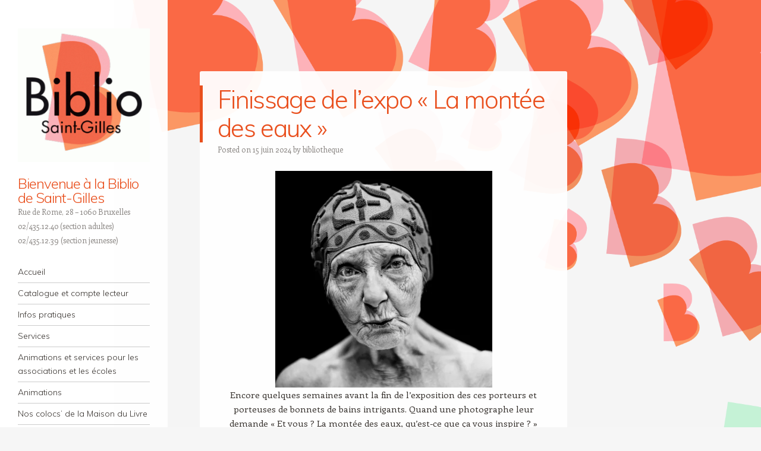

--- FILE ---
content_type: text/html; charset=UTF-8
request_url: https://www.bibliosaintgilles.be/2024/06/15/finissage-de-lexpo-la-montee-des-eaux/
body_size: 13238
content:
<!DOCTYPE html>
<html lang="fr-BE">
<head>
<meta charset="UTF-8" />
<meta name="viewport" content="width=device-width" />
<link rel="profile" href="http://gmpg.org/xfn/11" />
<link rel="pingback" href="https://www.bibliosaintgilles.be/xmlrpc.php" />
<!--[if lt IE 9]>
<script src="https://www.bibliosaintgilles.be/wp-content/themes/confit-wpcom/js/html5.js" type="text/javascript"></script>
<![endif]-->

<title>Finissage de l&rsquo;expo « La montée des eaux » &#8211; Bienvenue à la Biblio de Saint-Gilles</title>
<meta name='robots' content='max-image-preview:large' />
<link rel='dns-prefetch' href='//stats.wp.com' />
<link rel='dns-prefetch' href='//fonts.googleapis.com' />
<link rel='preconnect' href='//i0.wp.com' />
<link rel='preconnect' href='//c0.wp.com' />
<link rel="alternate" type="application/rss+xml" title="Bienvenue à la Biblio de Saint-Gilles &raquo; Flux" href="https://www.bibliosaintgilles.be/feed/" />
<link rel="alternate" type="application/rss+xml" title="Bienvenue à la Biblio de Saint-Gilles &raquo; Flux des commentaires" href="https://www.bibliosaintgilles.be/comments/feed/" />
<link rel="alternate" type="application/rss+xml" title="Bienvenue à la Biblio de Saint-Gilles &raquo; Finissage de l&rsquo;expo « La montée des eaux » Flux des commentaires" href="https://www.bibliosaintgilles.be/2024/06/15/finissage-de-lexpo-la-montee-des-eaux/feed/" />
<link rel="alternate" title="oEmbed (JSON)" type="application/json+oembed" href="https://www.bibliosaintgilles.be/wp-json/oembed/1.0/embed?url=https%3A%2F%2Fwww.bibliosaintgilles.be%2F2024%2F06%2F15%2Ffinissage-de-lexpo-la-montee-des-eaux%2F" />
<link rel="alternate" title="oEmbed (XML)" type="text/xml+oembed" href="https://www.bibliosaintgilles.be/wp-json/oembed/1.0/embed?url=https%3A%2F%2Fwww.bibliosaintgilles.be%2F2024%2F06%2F15%2Ffinissage-de-lexpo-la-montee-des-eaux%2F&#038;format=xml" />
<style id='wp-img-auto-sizes-contain-inline-css' type='text/css'>
img:is([sizes=auto i],[sizes^="auto," i]){contain-intrinsic-size:3000px 1500px}
/*# sourceURL=wp-img-auto-sizes-contain-inline-css */
</style>
<link rel='stylesheet' id='fullcalendar-css' href='https://www.bibliosaintgilles.be/wp-content/plugins/wp-calendar/css/fullcalendar.css?ver=6.9' type='text/css' media='all' />
<style id='wp-emoji-styles-inline-css' type='text/css'>

	img.wp-smiley, img.emoji {
		display: inline !important;
		border: none !important;
		box-shadow: none !important;
		height: 1em !important;
		width: 1em !important;
		margin: 0 0.07em !important;
		vertical-align: -0.1em !important;
		background: none !important;
		padding: 0 !important;
	}
/*# sourceURL=wp-emoji-styles-inline-css */
</style>
<style id='wp-block-library-inline-css' type='text/css'>
:root{--wp-block-synced-color:#7a00df;--wp-block-synced-color--rgb:122,0,223;--wp-bound-block-color:var(--wp-block-synced-color);--wp-editor-canvas-background:#ddd;--wp-admin-theme-color:#007cba;--wp-admin-theme-color--rgb:0,124,186;--wp-admin-theme-color-darker-10:#006ba1;--wp-admin-theme-color-darker-10--rgb:0,107,160.5;--wp-admin-theme-color-darker-20:#005a87;--wp-admin-theme-color-darker-20--rgb:0,90,135;--wp-admin-border-width-focus:2px}@media (min-resolution:192dpi){:root{--wp-admin-border-width-focus:1.5px}}.wp-element-button{cursor:pointer}:root .has-very-light-gray-background-color{background-color:#eee}:root .has-very-dark-gray-background-color{background-color:#313131}:root .has-very-light-gray-color{color:#eee}:root .has-very-dark-gray-color{color:#313131}:root .has-vivid-green-cyan-to-vivid-cyan-blue-gradient-background{background:linear-gradient(135deg,#00d084,#0693e3)}:root .has-purple-crush-gradient-background{background:linear-gradient(135deg,#34e2e4,#4721fb 50%,#ab1dfe)}:root .has-hazy-dawn-gradient-background{background:linear-gradient(135deg,#faaca8,#dad0ec)}:root .has-subdued-olive-gradient-background{background:linear-gradient(135deg,#fafae1,#67a671)}:root .has-atomic-cream-gradient-background{background:linear-gradient(135deg,#fdd79a,#004a59)}:root .has-nightshade-gradient-background{background:linear-gradient(135deg,#330968,#31cdcf)}:root .has-midnight-gradient-background{background:linear-gradient(135deg,#020381,#2874fc)}:root{--wp--preset--font-size--normal:16px;--wp--preset--font-size--huge:42px}.has-regular-font-size{font-size:1em}.has-larger-font-size{font-size:2.625em}.has-normal-font-size{font-size:var(--wp--preset--font-size--normal)}.has-huge-font-size{font-size:var(--wp--preset--font-size--huge)}.has-text-align-center{text-align:center}.has-text-align-left{text-align:left}.has-text-align-right{text-align:right}.has-fit-text{white-space:nowrap!important}#end-resizable-editor-section{display:none}.aligncenter{clear:both}.items-justified-left{justify-content:flex-start}.items-justified-center{justify-content:center}.items-justified-right{justify-content:flex-end}.items-justified-space-between{justify-content:space-between}.screen-reader-text{border:0;clip-path:inset(50%);height:1px;margin:-1px;overflow:hidden;padding:0;position:absolute;width:1px;word-wrap:normal!important}.screen-reader-text:focus{background-color:#ddd;clip-path:none;color:#444;display:block;font-size:1em;height:auto;left:5px;line-height:normal;padding:15px 23px 14px;text-decoration:none;top:5px;width:auto;z-index:100000}html :where(.has-border-color){border-style:solid}html :where([style*=border-top-color]){border-top-style:solid}html :where([style*=border-right-color]){border-right-style:solid}html :where([style*=border-bottom-color]){border-bottom-style:solid}html :where([style*=border-left-color]){border-left-style:solid}html :where([style*=border-width]){border-style:solid}html :where([style*=border-top-width]){border-top-style:solid}html :where([style*=border-right-width]){border-right-style:solid}html :where([style*=border-bottom-width]){border-bottom-style:solid}html :where([style*=border-left-width]){border-left-style:solid}html :where(img[class*=wp-image-]){height:auto;max-width:100%}:where(figure){margin:0 0 1em}html :where(.is-position-sticky){--wp-admin--admin-bar--position-offset:var(--wp-admin--admin-bar--height,0px)}@media screen and (max-width:600px){html :where(.is-position-sticky){--wp-admin--admin-bar--position-offset:0px}}

/*# sourceURL=wp-block-library-inline-css */
</style><style id='wp-block-image-inline-css' type='text/css'>
.wp-block-image>a,.wp-block-image>figure>a{display:inline-block}.wp-block-image img{box-sizing:border-box;height:auto;max-width:100%;vertical-align:bottom}@media not (prefers-reduced-motion){.wp-block-image img.hide{visibility:hidden}.wp-block-image img.show{animation:show-content-image .4s}}.wp-block-image[style*=border-radius] img,.wp-block-image[style*=border-radius]>a{border-radius:inherit}.wp-block-image.has-custom-border img{box-sizing:border-box}.wp-block-image.aligncenter{text-align:center}.wp-block-image.alignfull>a,.wp-block-image.alignwide>a{width:100%}.wp-block-image.alignfull img,.wp-block-image.alignwide img{height:auto;width:100%}.wp-block-image .aligncenter,.wp-block-image .alignleft,.wp-block-image .alignright,.wp-block-image.aligncenter,.wp-block-image.alignleft,.wp-block-image.alignright{display:table}.wp-block-image .aligncenter>figcaption,.wp-block-image .alignleft>figcaption,.wp-block-image .alignright>figcaption,.wp-block-image.aligncenter>figcaption,.wp-block-image.alignleft>figcaption,.wp-block-image.alignright>figcaption{caption-side:bottom;display:table-caption}.wp-block-image .alignleft{float:left;margin:.5em 1em .5em 0}.wp-block-image .alignright{float:right;margin:.5em 0 .5em 1em}.wp-block-image .aligncenter{margin-left:auto;margin-right:auto}.wp-block-image :where(figcaption){margin-bottom:1em;margin-top:.5em}.wp-block-image.is-style-circle-mask img{border-radius:9999px}@supports ((-webkit-mask-image:none) or (mask-image:none)) or (-webkit-mask-image:none){.wp-block-image.is-style-circle-mask img{border-radius:0;-webkit-mask-image:url('data:image/svg+xml;utf8,<svg viewBox="0 0 100 100" xmlns="http://www.w3.org/2000/svg"><circle cx="50" cy="50" r="50"/></svg>');mask-image:url('data:image/svg+xml;utf8,<svg viewBox="0 0 100 100" xmlns="http://www.w3.org/2000/svg"><circle cx="50" cy="50" r="50"/></svg>');mask-mode:alpha;-webkit-mask-position:center;mask-position:center;-webkit-mask-repeat:no-repeat;mask-repeat:no-repeat;-webkit-mask-size:contain;mask-size:contain}}:root :where(.wp-block-image.is-style-rounded img,.wp-block-image .is-style-rounded img){border-radius:9999px}.wp-block-image figure{margin:0}.wp-lightbox-container{display:flex;flex-direction:column;position:relative}.wp-lightbox-container img{cursor:zoom-in}.wp-lightbox-container img:hover+button{opacity:1}.wp-lightbox-container button{align-items:center;backdrop-filter:blur(16px) saturate(180%);background-color:#5a5a5a40;border:none;border-radius:4px;cursor:zoom-in;display:flex;height:20px;justify-content:center;opacity:0;padding:0;position:absolute;right:16px;text-align:center;top:16px;width:20px;z-index:100}@media not (prefers-reduced-motion){.wp-lightbox-container button{transition:opacity .2s ease}}.wp-lightbox-container button:focus-visible{outline:3px auto #5a5a5a40;outline:3px auto -webkit-focus-ring-color;outline-offset:3px}.wp-lightbox-container button:hover{cursor:pointer;opacity:1}.wp-lightbox-container button:focus{opacity:1}.wp-lightbox-container button:focus,.wp-lightbox-container button:hover,.wp-lightbox-container button:not(:hover):not(:active):not(.has-background){background-color:#5a5a5a40;border:none}.wp-lightbox-overlay{box-sizing:border-box;cursor:zoom-out;height:100vh;left:0;overflow:hidden;position:fixed;top:0;visibility:hidden;width:100%;z-index:100000}.wp-lightbox-overlay .close-button{align-items:center;cursor:pointer;display:flex;justify-content:center;min-height:40px;min-width:40px;padding:0;position:absolute;right:calc(env(safe-area-inset-right) + 16px);top:calc(env(safe-area-inset-top) + 16px);z-index:5000000}.wp-lightbox-overlay .close-button:focus,.wp-lightbox-overlay .close-button:hover,.wp-lightbox-overlay .close-button:not(:hover):not(:active):not(.has-background){background:none;border:none}.wp-lightbox-overlay .lightbox-image-container{height:var(--wp--lightbox-container-height);left:50%;overflow:hidden;position:absolute;top:50%;transform:translate(-50%,-50%);transform-origin:top left;width:var(--wp--lightbox-container-width);z-index:9999999999}.wp-lightbox-overlay .wp-block-image{align-items:center;box-sizing:border-box;display:flex;height:100%;justify-content:center;margin:0;position:relative;transform-origin:0 0;width:100%;z-index:3000000}.wp-lightbox-overlay .wp-block-image img{height:var(--wp--lightbox-image-height);min-height:var(--wp--lightbox-image-height);min-width:var(--wp--lightbox-image-width);width:var(--wp--lightbox-image-width)}.wp-lightbox-overlay .wp-block-image figcaption{display:none}.wp-lightbox-overlay button{background:none;border:none}.wp-lightbox-overlay .scrim{background-color:#fff;height:100%;opacity:.9;position:absolute;width:100%;z-index:2000000}.wp-lightbox-overlay.active{visibility:visible}@media not (prefers-reduced-motion){.wp-lightbox-overlay.active{animation:turn-on-visibility .25s both}.wp-lightbox-overlay.active img{animation:turn-on-visibility .35s both}.wp-lightbox-overlay.show-closing-animation:not(.active){animation:turn-off-visibility .35s both}.wp-lightbox-overlay.show-closing-animation:not(.active) img{animation:turn-off-visibility .25s both}.wp-lightbox-overlay.zoom.active{animation:none;opacity:1;visibility:visible}.wp-lightbox-overlay.zoom.active .lightbox-image-container{animation:lightbox-zoom-in .4s}.wp-lightbox-overlay.zoom.active .lightbox-image-container img{animation:none}.wp-lightbox-overlay.zoom.active .scrim{animation:turn-on-visibility .4s forwards}.wp-lightbox-overlay.zoom.show-closing-animation:not(.active){animation:none}.wp-lightbox-overlay.zoom.show-closing-animation:not(.active) .lightbox-image-container{animation:lightbox-zoom-out .4s}.wp-lightbox-overlay.zoom.show-closing-animation:not(.active) .lightbox-image-container img{animation:none}.wp-lightbox-overlay.zoom.show-closing-animation:not(.active) .scrim{animation:turn-off-visibility .4s forwards}}@keyframes show-content-image{0%{visibility:hidden}99%{visibility:hidden}to{visibility:visible}}@keyframes turn-on-visibility{0%{opacity:0}to{opacity:1}}@keyframes turn-off-visibility{0%{opacity:1;visibility:visible}99%{opacity:0;visibility:visible}to{opacity:0;visibility:hidden}}@keyframes lightbox-zoom-in{0%{transform:translate(calc((-100vw + var(--wp--lightbox-scrollbar-width))/2 + var(--wp--lightbox-initial-left-position)),calc(-50vh + var(--wp--lightbox-initial-top-position))) scale(var(--wp--lightbox-scale))}to{transform:translate(-50%,-50%) scale(1)}}@keyframes lightbox-zoom-out{0%{transform:translate(-50%,-50%) scale(1);visibility:visible}99%{visibility:visible}to{transform:translate(calc((-100vw + var(--wp--lightbox-scrollbar-width))/2 + var(--wp--lightbox-initial-left-position)),calc(-50vh + var(--wp--lightbox-initial-top-position))) scale(var(--wp--lightbox-scale));visibility:hidden}}
/*# sourceURL=https://c0.wp.com/c/6.9/wp-includes/blocks/image/style.min.css */
</style>
<style id='wp-block-paragraph-inline-css' type='text/css'>
.is-small-text{font-size:.875em}.is-regular-text{font-size:1em}.is-large-text{font-size:2.25em}.is-larger-text{font-size:3em}.has-drop-cap:not(:focus):first-letter{float:left;font-size:8.4em;font-style:normal;font-weight:100;line-height:.68;margin:.05em .1em 0 0;text-transform:uppercase}body.rtl .has-drop-cap:not(:focus):first-letter{float:none;margin-left:.1em}p.has-drop-cap.has-background{overflow:hidden}:root :where(p.has-background){padding:1.25em 2.375em}:where(p.has-text-color:not(.has-link-color)) a{color:inherit}p.has-text-align-left[style*="writing-mode:vertical-lr"],p.has-text-align-right[style*="writing-mode:vertical-rl"]{rotate:180deg}
/*# sourceURL=https://c0.wp.com/c/6.9/wp-includes/blocks/paragraph/style.min.css */
</style>
<style id='global-styles-inline-css' type='text/css'>
:root{--wp--preset--aspect-ratio--square: 1;--wp--preset--aspect-ratio--4-3: 4/3;--wp--preset--aspect-ratio--3-4: 3/4;--wp--preset--aspect-ratio--3-2: 3/2;--wp--preset--aspect-ratio--2-3: 2/3;--wp--preset--aspect-ratio--16-9: 16/9;--wp--preset--aspect-ratio--9-16: 9/16;--wp--preset--color--black: #000000;--wp--preset--color--cyan-bluish-gray: #abb8c3;--wp--preset--color--white: #ffffff;--wp--preset--color--pale-pink: #f78da7;--wp--preset--color--vivid-red: #cf2e2e;--wp--preset--color--luminous-vivid-orange: #ff6900;--wp--preset--color--luminous-vivid-amber: #fcb900;--wp--preset--color--light-green-cyan: #7bdcb5;--wp--preset--color--vivid-green-cyan: #00d084;--wp--preset--color--pale-cyan-blue: #8ed1fc;--wp--preset--color--vivid-cyan-blue: #0693e3;--wp--preset--color--vivid-purple: #9b51e0;--wp--preset--gradient--vivid-cyan-blue-to-vivid-purple: linear-gradient(135deg,rgb(6,147,227) 0%,rgb(155,81,224) 100%);--wp--preset--gradient--light-green-cyan-to-vivid-green-cyan: linear-gradient(135deg,rgb(122,220,180) 0%,rgb(0,208,130) 100%);--wp--preset--gradient--luminous-vivid-amber-to-luminous-vivid-orange: linear-gradient(135deg,rgb(252,185,0) 0%,rgb(255,105,0) 100%);--wp--preset--gradient--luminous-vivid-orange-to-vivid-red: linear-gradient(135deg,rgb(255,105,0) 0%,rgb(207,46,46) 100%);--wp--preset--gradient--very-light-gray-to-cyan-bluish-gray: linear-gradient(135deg,rgb(238,238,238) 0%,rgb(169,184,195) 100%);--wp--preset--gradient--cool-to-warm-spectrum: linear-gradient(135deg,rgb(74,234,220) 0%,rgb(151,120,209) 20%,rgb(207,42,186) 40%,rgb(238,44,130) 60%,rgb(251,105,98) 80%,rgb(254,248,76) 100%);--wp--preset--gradient--blush-light-purple: linear-gradient(135deg,rgb(255,206,236) 0%,rgb(152,150,240) 100%);--wp--preset--gradient--blush-bordeaux: linear-gradient(135deg,rgb(254,205,165) 0%,rgb(254,45,45) 50%,rgb(107,0,62) 100%);--wp--preset--gradient--luminous-dusk: linear-gradient(135deg,rgb(255,203,112) 0%,rgb(199,81,192) 50%,rgb(65,88,208) 100%);--wp--preset--gradient--pale-ocean: linear-gradient(135deg,rgb(255,245,203) 0%,rgb(182,227,212) 50%,rgb(51,167,181) 100%);--wp--preset--gradient--electric-grass: linear-gradient(135deg,rgb(202,248,128) 0%,rgb(113,206,126) 100%);--wp--preset--gradient--midnight: linear-gradient(135deg,rgb(2,3,129) 0%,rgb(40,116,252) 100%);--wp--preset--font-size--small: 13px;--wp--preset--font-size--medium: 20px;--wp--preset--font-size--large: 36px;--wp--preset--font-size--x-large: 42px;--wp--preset--spacing--20: 0.44rem;--wp--preset--spacing--30: 0.67rem;--wp--preset--spacing--40: 1rem;--wp--preset--spacing--50: 1.5rem;--wp--preset--spacing--60: 2.25rem;--wp--preset--spacing--70: 3.38rem;--wp--preset--spacing--80: 5.06rem;--wp--preset--shadow--natural: 6px 6px 9px rgba(0, 0, 0, 0.2);--wp--preset--shadow--deep: 12px 12px 50px rgba(0, 0, 0, 0.4);--wp--preset--shadow--sharp: 6px 6px 0px rgba(0, 0, 0, 0.2);--wp--preset--shadow--outlined: 6px 6px 0px -3px rgb(255, 255, 255), 6px 6px rgb(0, 0, 0);--wp--preset--shadow--crisp: 6px 6px 0px rgb(0, 0, 0);}:where(.is-layout-flex){gap: 0.5em;}:where(.is-layout-grid){gap: 0.5em;}body .is-layout-flex{display: flex;}.is-layout-flex{flex-wrap: wrap;align-items: center;}.is-layout-flex > :is(*, div){margin: 0;}body .is-layout-grid{display: grid;}.is-layout-grid > :is(*, div){margin: 0;}:where(.wp-block-columns.is-layout-flex){gap: 2em;}:where(.wp-block-columns.is-layout-grid){gap: 2em;}:where(.wp-block-post-template.is-layout-flex){gap: 1.25em;}:where(.wp-block-post-template.is-layout-grid){gap: 1.25em;}.has-black-color{color: var(--wp--preset--color--black) !important;}.has-cyan-bluish-gray-color{color: var(--wp--preset--color--cyan-bluish-gray) !important;}.has-white-color{color: var(--wp--preset--color--white) !important;}.has-pale-pink-color{color: var(--wp--preset--color--pale-pink) !important;}.has-vivid-red-color{color: var(--wp--preset--color--vivid-red) !important;}.has-luminous-vivid-orange-color{color: var(--wp--preset--color--luminous-vivid-orange) !important;}.has-luminous-vivid-amber-color{color: var(--wp--preset--color--luminous-vivid-amber) !important;}.has-light-green-cyan-color{color: var(--wp--preset--color--light-green-cyan) !important;}.has-vivid-green-cyan-color{color: var(--wp--preset--color--vivid-green-cyan) !important;}.has-pale-cyan-blue-color{color: var(--wp--preset--color--pale-cyan-blue) !important;}.has-vivid-cyan-blue-color{color: var(--wp--preset--color--vivid-cyan-blue) !important;}.has-vivid-purple-color{color: var(--wp--preset--color--vivid-purple) !important;}.has-black-background-color{background-color: var(--wp--preset--color--black) !important;}.has-cyan-bluish-gray-background-color{background-color: var(--wp--preset--color--cyan-bluish-gray) !important;}.has-white-background-color{background-color: var(--wp--preset--color--white) !important;}.has-pale-pink-background-color{background-color: var(--wp--preset--color--pale-pink) !important;}.has-vivid-red-background-color{background-color: var(--wp--preset--color--vivid-red) !important;}.has-luminous-vivid-orange-background-color{background-color: var(--wp--preset--color--luminous-vivid-orange) !important;}.has-luminous-vivid-amber-background-color{background-color: var(--wp--preset--color--luminous-vivid-amber) !important;}.has-light-green-cyan-background-color{background-color: var(--wp--preset--color--light-green-cyan) !important;}.has-vivid-green-cyan-background-color{background-color: var(--wp--preset--color--vivid-green-cyan) !important;}.has-pale-cyan-blue-background-color{background-color: var(--wp--preset--color--pale-cyan-blue) !important;}.has-vivid-cyan-blue-background-color{background-color: var(--wp--preset--color--vivid-cyan-blue) !important;}.has-vivid-purple-background-color{background-color: var(--wp--preset--color--vivid-purple) !important;}.has-black-border-color{border-color: var(--wp--preset--color--black) !important;}.has-cyan-bluish-gray-border-color{border-color: var(--wp--preset--color--cyan-bluish-gray) !important;}.has-white-border-color{border-color: var(--wp--preset--color--white) !important;}.has-pale-pink-border-color{border-color: var(--wp--preset--color--pale-pink) !important;}.has-vivid-red-border-color{border-color: var(--wp--preset--color--vivid-red) !important;}.has-luminous-vivid-orange-border-color{border-color: var(--wp--preset--color--luminous-vivid-orange) !important;}.has-luminous-vivid-amber-border-color{border-color: var(--wp--preset--color--luminous-vivid-amber) !important;}.has-light-green-cyan-border-color{border-color: var(--wp--preset--color--light-green-cyan) !important;}.has-vivid-green-cyan-border-color{border-color: var(--wp--preset--color--vivid-green-cyan) !important;}.has-pale-cyan-blue-border-color{border-color: var(--wp--preset--color--pale-cyan-blue) !important;}.has-vivid-cyan-blue-border-color{border-color: var(--wp--preset--color--vivid-cyan-blue) !important;}.has-vivid-purple-border-color{border-color: var(--wp--preset--color--vivid-purple) !important;}.has-vivid-cyan-blue-to-vivid-purple-gradient-background{background: var(--wp--preset--gradient--vivid-cyan-blue-to-vivid-purple) !important;}.has-light-green-cyan-to-vivid-green-cyan-gradient-background{background: var(--wp--preset--gradient--light-green-cyan-to-vivid-green-cyan) !important;}.has-luminous-vivid-amber-to-luminous-vivid-orange-gradient-background{background: var(--wp--preset--gradient--luminous-vivid-amber-to-luminous-vivid-orange) !important;}.has-luminous-vivid-orange-to-vivid-red-gradient-background{background: var(--wp--preset--gradient--luminous-vivid-orange-to-vivid-red) !important;}.has-very-light-gray-to-cyan-bluish-gray-gradient-background{background: var(--wp--preset--gradient--very-light-gray-to-cyan-bluish-gray) !important;}.has-cool-to-warm-spectrum-gradient-background{background: var(--wp--preset--gradient--cool-to-warm-spectrum) !important;}.has-blush-light-purple-gradient-background{background: var(--wp--preset--gradient--blush-light-purple) !important;}.has-blush-bordeaux-gradient-background{background: var(--wp--preset--gradient--blush-bordeaux) !important;}.has-luminous-dusk-gradient-background{background: var(--wp--preset--gradient--luminous-dusk) !important;}.has-pale-ocean-gradient-background{background: var(--wp--preset--gradient--pale-ocean) !important;}.has-electric-grass-gradient-background{background: var(--wp--preset--gradient--electric-grass) !important;}.has-midnight-gradient-background{background: var(--wp--preset--gradient--midnight) !important;}.has-small-font-size{font-size: var(--wp--preset--font-size--small) !important;}.has-medium-font-size{font-size: var(--wp--preset--font-size--medium) !important;}.has-large-font-size{font-size: var(--wp--preset--font-size--large) !important;}.has-x-large-font-size{font-size: var(--wp--preset--font-size--x-large) !important;}
/*# sourceURL=global-styles-inline-css */
</style>

<style id='classic-theme-styles-inline-css' type='text/css'>
/*! This file is auto-generated */
.wp-block-button__link{color:#fff;background-color:#32373c;border-radius:9999px;box-shadow:none;text-decoration:none;padding:calc(.667em + 2px) calc(1.333em + 2px);font-size:1.125em}.wp-block-file__button{background:#32373c;color:#fff;text-decoration:none}
/*# sourceURL=/wp-includes/css/classic-themes.min.css */
</style>
<link rel='stylesheet' id='style-css' href='https://www.bibliosaintgilles.be/wp-content/themes/confit-wpcom/style.css?ver=6.9' type='text/css' media='all' />
<link rel='stylesheet' id='confit-font-muli-css' href='https://fonts.googleapis.com/css?family=Muli:300,400,300italic,400italic' type='text/css' media='all' />
<link rel='stylesheet' id='confit-font-enriqueta-css' href='https://fonts.googleapis.com/css?family=Enriqueta:400,700&#038;subset=latin,latin-ext' type='text/css' media='all' />
<script type="text/javascript" src="https://c0.wp.com/c/6.9/wp-includes/js/jquery/jquery.min.js" id="jquery-core-js"></script>
<script type="text/javascript" src="https://c0.wp.com/c/6.9/wp-includes/js/jquery/jquery-migrate.min.js" id="jquery-migrate-js"></script>
<script type="text/javascript" id="fullcalendar-js-extra">
/* <![CDATA[ */
var WPCalendar = {"ajaxUrl":"https://www.bibliosaintgilles.be/wp-admin/admin-ajax.php"};
//# sourceURL=fullcalendar-js-extra
/* ]]> */
</script>
<script type="text/javascript" src="https://www.bibliosaintgilles.be/wp-content/plugins/wp-calendar/js/fullcalendar.min.js?ver=6.9" id="fullcalendar-js"></script>
<link rel="https://api.w.org/" href="https://www.bibliosaintgilles.be/wp-json/" /><link rel="alternate" title="JSON" type="application/json" href="https://www.bibliosaintgilles.be/wp-json/wp/v2/posts/8623" /><link rel="EditURI" type="application/rsd+xml" title="RSD" href="https://www.bibliosaintgilles.be/xmlrpc.php?rsd" />
<meta name="generator" content="WordPress 6.9" />
<link rel="canonical" href="https://www.bibliosaintgilles.be/2024/06/15/finissage-de-lexpo-la-montee-des-eaux/" />
<link rel='shortlink' href='https://www.bibliosaintgilles.be/?p=8623' />
	<style>img#wpstats{display:none}</style>
		<style type="text/css" id="custom-background-css">
	body.custom-background { background-image: url('https://www.bibliosaintgilles.be/wp-content/uploads/2015/12/bibliostgilles_background.gif'); background-repeat: repeat; background-position: top left; background-attachment: scroll; }
	</style>
<link rel="icon" href="https://i0.wp.com/www.bibliosaintgilles.be/wp-content/uploads/2015/11/logo_biblio_saint-gilles_WEB.gif?fit=32%2C32&#038;ssl=1" sizes="32x32" />
<link rel="icon" href="https://i0.wp.com/www.bibliosaintgilles.be/wp-content/uploads/2015/11/logo_biblio_saint-gilles_WEB.gif?fit=189%2C192&#038;ssl=1" sizes="192x192" />
<link rel="apple-touch-icon" href="https://i0.wp.com/www.bibliosaintgilles.be/wp-content/uploads/2015/11/logo_biblio_saint-gilles_WEB.gif?fit=178%2C180&#038;ssl=1" />
<meta name="msapplication-TileImage" content="https://i0.wp.com/www.bibliosaintgilles.be/wp-content/uploads/2015/11/logo_biblio_saint-gilles_WEB.gif?fit=266%2C270&#038;ssl=1" />
</head>

<body class="wp-singular post-template-default single single-post postid-8623 single-format-standard custom-background wp-theme-confit-wpcom group-blog">

<div id="wrapper">
	<div id="page" class="hfeed site">
				<header id="masthead" class="site-header" role="banner">

							<div class="header-image">
					<a href="https://www.bibliosaintgilles.be/" title="Bienvenue à la Biblio de Saint-Gilles" rel="home">
						<img src="https://www.bibliosaintgilles.be/wp-content/uploads/cropped-cropped-logo_biblio_saint-gilles_WEB_gif_92-1.jpg" width="1014" height="1028" alt="" />
					</a>
				</div>
			
			<a href="https://www.bibliosaintgilles.be/" class="site-logo-link" rel="home" itemprop="url"></a>
			<hgroup>
				<h1 class="site-title"><a href="https://www.bibliosaintgilles.be/" title="Bienvenue à la Biblio de Saint-Gilles" rel="home">Bienvenue à la Biblio de Saint-Gilles</a></h1>
				<h2 class="site-description">Rue de Rome, 28 &#8211; 1060 Bruxelles  02/435.12.40 (section adultes)  02/435.12.39 (section jeunesse)</h2>
			</hgroup>

			<nav role="navigation" class="site-navigation main-navigation">
				<h1 class="assistive-text">Navigation</h1>
				<div class="assistive-text skip-link"><a href="#content" title="Skip to content">Skip to content</a></div>

				<div class="menu-menu-1-container"><ul id="menu-menu-1" class="menu"><li id="menu-item-2875" class="menu-item menu-item-type-custom menu-item-object-custom menu-item-home menu-item-2875"><a href="http://www.bibliosaintgilles.be/">Accueil</a></li>
<li id="menu-item-2935" class="menu-item menu-item-type-custom menu-item-object-custom menu-item-2935"><a target="_blank" href="https://biblio.brussels/saint-gilles-bib">Catalogue et compte lecteur</a></li>
<li id="menu-item-3364" class="menu-item menu-item-type-post_type menu-item-object-page menu-item-has-children menu-item-3364"><a href="https://www.bibliosaintgilles.be/infos-pratiques/">Infos pratiques</a>
<ul class="sub-menu">
	<li id="menu-item-2936" class="menu-item menu-item-type-post_type menu-item-object-page menu-item-2936"><a href="https://www.bibliosaintgilles.be/infos-pratiques/contact/">Contact</a></li>
	<li id="menu-item-3365" class="menu-item menu-item-type-post_type menu-item-object-page menu-item-3365"><a href="https://www.bibliosaintgilles.be/infos-pratiques/horaire/">Horaires</a></li>
	<li id="menu-item-3366" class="menu-item menu-item-type-post_type menu-item-object-page menu-item-3366"><a href="https://www.bibliosaintgilles.be/infos-pratiques/inscription-pret-tarifs/">Inscription – Prêt – Tarifs</a></li>
	<li id="menu-item-3373" class="menu-item menu-item-type-post_type menu-item-object-page menu-item-3373"><a href="https://www.bibliosaintgilles.be/infos-pratiques/compte-lecteur/">Compte lecteur</a></li>
</ul>
</li>
<li id="menu-item-3367" class="menu-item menu-item-type-post_type menu-item-object-page menu-item-has-children menu-item-3367"><a href="https://www.bibliosaintgilles.be/services/">Services</a>
<ul class="sub-menu">
	<li id="menu-item-3369" class="menu-item menu-item-type-post_type menu-item-object-page menu-item-3369"><a href="https://www.bibliosaintgilles.be/services/espace-multimedia/">Espace multimédia</a></li>
	<li id="menu-item-3370" class="menu-item menu-item-type-post_type menu-item-object-page menu-item-3370"><a href="https://www.bibliosaintgilles.be/services/mobilivres/">Portage à domicile</a></li>
	<li id="menu-item-3371" class="menu-item menu-item-type-post_type menu-item-object-page menu-item-3371"><a href="https://www.bibliosaintgilles.be/services/pret-interbib/">Prêt inter-bibliothèques</a></li>
	<li id="menu-item-8037" class="menu-item menu-item-type-post_type menu-item-object-page menu-item-8037"><a target="_blank" href="https://www.bibliosaintgilles.be/services/perioclic-catalogue-de-revues-et-darticles/">PerioClic (catalogue de revues et d’articles)</a></li>
	<li id="menu-item-8038" class="menu-item menu-item-type-post_type menu-item-object-page menu-item-8038"><a target="_blank" href="https://www.bibliosaintgilles.be/services/perioclic-catalogue-de-revues-et-darticles/">PerioClic (catalogue de revues et d’articles)</a></li>
	<li id="menu-item-3374" class="menu-item menu-item-type-post_type menu-item-object-page menu-item-3374"><a href="https://www.bibliosaintgilles.be/services/lirtuel/">Emprunter des livres numériques</a></li>
</ul>
</li>
<li id="menu-item-3006" class="menu-item menu-item-type-post_type menu-item-object-page menu-item-has-children menu-item-3006"><a href="https://www.bibliosaintgilles.be/assos-et-ecoles/">Animations et services pour les associations et les écoles</a>
<ul class="sub-menu">
	<li id="menu-item-9141" class="menu-item menu-item-type-post_type menu-item-object-page menu-item-9141"><a href="https://www.bibliosaintgilles.be/assos-et-ecoles/pret-de-livres-en-multiples-exemplaires/">Prêt de livres en multiples exemplaires</a></li>
	<li id="menu-item-5124" class="menu-item menu-item-type-post_type menu-item-object-page menu-item-has-children menu-item-5124"><a href="https://www.bibliosaintgilles.be/assos-et-ecoles/creches/">Crèches</a>
	<ul class="sub-menu">
		<li id="menu-item-5873" class="menu-item menu-item-type-post_type menu-item-object-page menu-item-5873"><a target="_blank" href="https://www.bibliosaintgilles.be/assos-et-ecoles/creches/vendredi-des-creches/">Vendredi des crèches</a></li>
	</ul>
</li>
	<li id="menu-item-5147" class="menu-item menu-item-type-post_type menu-item-object-page menu-item-has-children menu-item-5147"><a href="https://www.bibliosaintgilles.be/assos-et-ecoles/maternelle/">Maternelle</a>
	<ul class="sub-menu">
		<li id="menu-item-5846" class="menu-item menu-item-type-post_type menu-item-object-page menu-item-5846"><a target="_blank" href="https://www.bibliosaintgilles.be/assos-et-ecoles/maternelle/kadikili/">Kadikili</a></li>
		<li id="menu-item-6276" class="menu-item menu-item-type-post_type menu-item-object-page menu-item-6276"><a target="_blank" href="https://www.bibliosaintgilles.be/assos-et-ecoles/maternelle/kamishibai/">Le Kamishibaï : une histoire à la japonaise !</a></li>
		<li id="menu-item-7413" class="menu-item menu-item-type-post_type menu-item-object-page menu-item-7413"><a target="_blank" href="https://www.bibliosaintgilles.be/assos-et-ecoles/maternelle/parcours-lecteurice-plus-de-place/">Parcours de lecteurs et lectrices : « Plus de place ! », un album de Loïc Gaume</a></li>
		<li id="menu-item-7761" class="menu-item menu-item-type-post_type menu-item-object-page menu-item-7761"><a target="_blank" href="https://www.bibliosaintgilles.be/assos-et-ecoles/maternelle/parcours-lecteurice-ribambelle/">Parcours de lecteurs et lectrices : « Tour de trouille », un album de Michel Van Zeveren</a></li>
		<li id="menu-item-5870" class="menu-item menu-item-type-post_type menu-item-object-page menu-item-5870"><a target="_blank" href="https://www.bibliosaintgilles.be/assos-et-ecoles/maternelle/emprunts/">J’emprunte des livres avec ma classe</a></li>
	</ul>
</li>
	<li id="menu-item-5136" class="menu-item menu-item-type-post_type menu-item-object-page menu-item-has-children menu-item-5136"><a href="https://www.bibliosaintgilles.be/assos-et-ecoles/primaire/">Primaire</a>
	<ul class="sub-menu">
		<li id="menu-item-5843" class="menu-item menu-item-type-post_type menu-item-object-page menu-item-5843"><a target="_blank" href="https://www.bibliosaintgilles.be/assos-et-ecoles/primaire/la-biblio-en-questions/">La Biblio en questions</a></li>
		<li id="menu-item-6286" class="menu-item menu-item-type-post_type menu-item-object-page menu-item-6286"><a target="_blank" href="https://www.bibliosaintgilles.be/assos-et-ecoles/primaire/le-kamishibai-une-histoire-a-la-japonaise/">Le Kamishibaï : une histoire à la japonaise ! (primaire)</a></li>
		<li id="menu-item-5842" class="menu-item menu-item-type-post_type menu-item-object-page menu-item-5842"><a target="_blank" href="https://www.bibliosaintgilles.be/assos-et-ecoles/primaire/recherche-documentaire/">Doc, doc, doc  : immersion dans la biblio et ses documents</a></li>
		<li id="menu-item-5851" class="menu-item menu-item-type-post_type menu-item-object-page menu-item-5851"><a target="_blank" href="https://www.bibliosaintgilles.be/assos-et-ecoles/maternelle/emprunts/">J’emprunte des livres avec ma classe</a></li>
		<li id="menu-item-8602" class="menu-item menu-item-type-post_type menu-item-object-page menu-item-8602"><a target="_blank" href="https://www.bibliosaintgilles.be/assos-et-ecoles/primaire/parcours-lecteurice-toute-une-montagne/">Parcours de lecteurs et lectrices : « Toute une montagne », un album de Marie Colot et Françoise Rogier</a></li>
	</ul>
</li>
	<li id="menu-item-5134" class="menu-item menu-item-type-post_type menu-item-object-page menu-item-has-children menu-item-5134"><a href="https://www.bibliosaintgilles.be/assos-et-ecoles/secondaire/">Secondaire</a>
	<ul class="sub-menu">
		<li id="menu-item-6013" class="menu-item menu-item-type-post_type menu-item-object-page menu-item-6013"><a target="_blank" href="https://www.bibliosaintgilles.be/assos-et-ecoles/primaire/la-biblio-en-questions/">La Biblio en questions</a></li>
		<li id="menu-item-5847" class="menu-item menu-item-type-post_type menu-item-object-page menu-item-5847"><a target="_blank" href="https://www.bibliosaintgilles.be/assos-et-ecoles/secondaire/lenvers-du-decor/">L’envers du décor… Le travail administratif à la Biblio</a></li>
		<li id="menu-item-5865" class="menu-item menu-item-type-post_type menu-item-object-page menu-item-5865"><a target="_blank" href="https://www.bibliosaintgilles.be/assos-et-ecoles/secondaire/book-dating/">Book-dating : jeune livre célibataire cherche âme sœur…</a></li>
		<li id="menu-item-6014" class="menu-item menu-item-type-post_type menu-item-object-page menu-item-6014"><a target="_blank" href="https://www.bibliosaintgilles.be/assos-et-ecoles/maternelle/emprunts/">J’emprunte des livres avec ma classe</a></li>
	</ul>
</li>
	<li id="menu-item-5132" class="menu-item menu-item-type-post_type menu-item-object-page menu-item-has-children menu-item-5132"><a href="https://www.bibliosaintgilles.be/assos-et-ecoles/promotion-sociale/">Promotion sociale</a>
	<ul class="sub-menu">
		<li id="menu-item-6015" class="menu-item menu-item-type-post_type menu-item-object-page menu-item-6015"><a target="_blank" href="https://www.bibliosaintgilles.be/assos-et-ecoles/secondaire/lenvers-du-decor/">L’envers du décor… Le travail administratif à la Biblio</a></li>
	</ul>
</li>
	<li id="menu-item-5131" class="menu-item menu-item-type-post_type menu-item-object-page menu-item-has-children menu-item-5131"><a href="https://www.bibliosaintgilles.be/assos-et-ecoles/alpha/">Alphabétisation</a>
	<ul class="sub-menu">
		<li id="menu-item-6325" class="menu-item menu-item-type-post_type menu-item-object-page menu-item-6325"><a target="_blank" href="https://www.bibliosaintgilles.be/assos-et-ecoles/alpha/a-la-decouverte-de-la-section-jeunesse/">A la découverte de la section Jeunesse</a></li>
		<li id="menu-item-6313" class="menu-item menu-item-type-post_type menu-item-object-page menu-item-6313"><a href="https://www.bibliosaintgilles.be/assos-et-ecoles/alpha/le-kamishibai-une-histoire-a-la-japonaise/">Le Kamishibaï : une histoire à la japonaise ! (alpha)</a></li>
	</ul>
</li>
</ul>
</li>
<li id="menu-item-9198" class="menu-item menu-item-type-post_type menu-item-object-page menu-item-has-children menu-item-9198"><a href="https://www.bibliosaintgilles.be/animations/">Animations</a>
<ul class="sub-menu">
	<li id="menu-item-7180" class="menu-item menu-item-type-post_type menu-item-object-page menu-item-7180"><a target="_blank" href="https://www.bibliosaintgilles.be/animations/bb-qui-lit/">Bébé qui lit</a></li>
	<li id="menu-item-6220" class="menu-item menu-item-type-post_type menu-item-object-page menu-item-6220"><a target="_blank" href="https://www.bibliosaintgilles.be/animations/a-quatre-mains/">À quatre mains</a></li>
	<li id="menu-item-7801" class="menu-item menu-item-type-post_type menu-item-object-page menu-item-7801"><a target="_blank" href="https://www.bibliosaintgilles.be/animations/yoga-et-histoires/">Yoga et histoires 6-10 ans</a></li>
	<li id="menu-item-9199" class="menu-item menu-item-type-post_type menu-item-object-page menu-item-9199"><a href="https://www.bibliosaintgilles.be/animations/yoga-et-histoires-10-13-ans/">Yoga et histoires 10-13 ans</a></li>
	<li id="menu-item-3050" class="menu-item menu-item-type-post_type menu-item-object-page menu-item-3050"><a target="_blank" href="https://www.bibliosaintgilles.be/animations/club-de-lecture/">Je dis livres ! : le club de lecture de la Biblio</a></li>
</ul>
</li>
<li id="menu-item-7415" class="menu-item menu-item-type-post_type menu-item-object-page menu-item-7415"><a href="https://www.bibliosaintgilles.be/nos-colocs-de-la-maison-du-livre/">Nos colocs’ de la Maison du Livre</a></li>
<li id="menu-item-3597" class="menu-item menu-item-type-post_type menu-item-object-page menu-item-3597"><a href="https://www.bibliosaintgilles.be/sur-les-pas-des-ecrivains-a-saint-gilles/">L&rsquo;appli « Sur les pas des écrivains à Saint-Gilles »</a></li>
<li id="menu-item-7240" class="menu-item menu-item-type-post_type menu-item-object-page menu-item-7240"><a href="https://www.bibliosaintgilles.be/fonds-kalame/">Fonds Kalame</a></li>
<li id="menu-item-2949" class="menu-item menu-item-type-post_type menu-item-object-page menu-item-has-children menu-item-2949"><a href="https://www.bibliosaintgilles.be/textes-officiels/">Textes officiels</a>
<ul class="sub-menu">
	<li id="menu-item-3204" class="menu-item menu-item-type-post_type menu-item-object-page menu-item-3204"><a href="https://www.bibliosaintgilles.be/textes-officiels/reglement-officiel/">Règlement général</a></li>
	<li id="menu-item-3218" class="menu-item menu-item-type-post_type menu-item-object-page menu-item-3218"><a href="https://www.bibliosaintgilles.be/textes-officiels/reglement/">Règlement de l’espace multimédia</a></li>
	<li id="menu-item-3221" class="menu-item menu-item-type-post_type menu-item-object-page menu-item-3221"><a href="https://www.bibliosaintgilles.be/textes-officiels/reglement-a-lattention-des-collectivites/">Règlement à l’attention des collectivités</a></li>
	<li id="menu-item-2950" class="menu-item menu-item-type-post_type menu-item-object-page menu-item-2950"><a href="https://www.bibliosaintgilles.be/textes-officiels/charte-des-collections-2/">Charte des collections</a></li>
	<li id="menu-item-5248" class="menu-item menu-item-type-post_type menu-item-object-page menu-item-5248"><a href="https://www.bibliosaintgilles.be/textes-officiels/rgpd/">Règlement Général sur la Protection des Données personnelles</a></li>
	<li id="menu-item-4900" class="menu-item menu-item-type-custom menu-item-object-custom menu-item-4900"><a href="http://www.bibliosaintgilles.be/wp-content/uploads/Histoire-de-la-bibliothèque.pdf">Historique de la Biblio</a></li>
</ul>
</li>
</ul></div>			</nav><!-- .site-navigation .main-navigation -->
		</header><!-- #masthead .site-header -->

		<div id="main" class="site-main">

		<div id="primary" class="content-area">
			<div id="content" class="site-content" role="main">

			
					<nav role="navigation" id="nav-above" class="site-navigation post-navigation">
		<h1 class="assistive-text">Post navigation</h1>

	
		<div class="nav-previous"><a href="https://www.bibliosaintgilles.be/2024/06/07/brocante-de-livres-le-samedi-15-juin/" rel="prev"><span class="meta-nav">&larr;</span> Brocante de livres le samedi 15 juin</a></div>		<div class="nav-next"><a href="https://www.bibliosaintgilles.be/2024/06/22/lire-dans-les-parcs-3/" rel="next">Lire dans les parcs <span class="meta-nav">&rarr;</span></a></div>
	
	</nav><!-- #nav-above -->
	
				
<article id="post-8623" class="post-8623 post type-post status-publish format-standard hentry category-animations category-coups-de-coeur category-exposition">
	<header class="entry-header">
		<h1 class="entry-title">Finissage de l&rsquo;expo « La montée des eaux »</h1>

		<div class="entry-meta">
		Posted on <a href="https://www.bibliosaintgilles.be/2024/06/15/finissage-de-lexpo-la-montee-des-eaux/" title="18 h 00 min" rel="bookmark"><time class="entry-date" datetime="2024-06-15T18:00:00+02:00" pubdate>15 juin 2024</time></a><span class="byline"> by <span class="author vcard"><a class="url fn n" href="https://www.bibliosaintgilles.be/author/bibliotheque/" title="View all posts by bibliotheque" rel="author">bibliotheque</a></span></span>		</div><!-- .entry-meta -->
	</header><!-- .entry-header -->

	<div class="entry-content">
		<div class="wp-block-image">
<figure class="aligncenter size-large is-resized"><img data-recalc-dims="1" fetchpriority="high" decoding="async" src="https://i0.wp.com/www.bibliosaintgilles.be/wp-content/uploads/DameLilyFCresens-1.jpg?resize=365%2C365&#038;ssl=1" alt="" class="wp-image-8624" width="365" height="365" srcset="https://i0.wp.com/www.bibliosaintgilles.be/wp-content/uploads/DameLilyFCresens-1.jpg?resize=1024%2C1024&amp;ssl=1 1024w, https://i0.wp.com/www.bibliosaintgilles.be/wp-content/uploads/DameLilyFCresens-1.jpg?resize=300%2C300&amp;ssl=1 300w, https://i0.wp.com/www.bibliosaintgilles.be/wp-content/uploads/DameLilyFCresens-1.jpg?resize=150%2C150&amp;ssl=1 150w, https://i0.wp.com/www.bibliosaintgilles.be/wp-content/uploads/DameLilyFCresens-1.jpg?resize=768%2C768&amp;ssl=1 768w, https://i0.wp.com/www.bibliosaintgilles.be/wp-content/uploads/DameLilyFCresens-1.jpg?resize=1536%2C1536&amp;ssl=1 1536w, https://i0.wp.com/www.bibliosaintgilles.be/wp-content/uploads/DameLilyFCresens-1.jpg?resize=618%2C618&amp;ssl=1 618w, https://i0.wp.com/www.bibliosaintgilles.be/wp-content/uploads/DameLilyFCresens-1.jpg?resize=66%2C66&amp;ssl=1 66w, https://i0.wp.com/www.bibliosaintgilles.be/wp-content/uploads/DameLilyFCresens-1.jpg?resize=444%2C444&amp;ssl=1 444w, https://i0.wp.com/www.bibliosaintgilles.be/wp-content/uploads/DameLilyFCresens-1.jpg?w=1600&amp;ssl=1 1600w, https://i0.wp.com/www.bibliosaintgilles.be/wp-content/uploads/DameLilyFCresens-1.jpg?w=1116&amp;ssl=1 1116w" sizes="(max-width: 365px) 100vw, 365px" /></figure>
</div>


<p class="has-text-align-center">Encore quelques semaines avant la fin de l&rsquo;exposition des ces porteurs et porteuses de bonnets de bains intrigants. Quand une photographe leur demande « Et vous ? La montée des eaux, qu&rsquo;est-ce que ça vous inspire ? » Finissage et rencontre conviviale avec la photographe Fabienne Cresens le <strong>samedi 22 juin à 11 heures.</strong></p>
			</div><!-- .entry-content -->

	<footer class="entry-meta">
		
		This entry was posted in <a href="https://www.bibliosaintgilles.be/category/animations/" rel="category tag">Animations</a>, <a href="https://www.bibliosaintgilles.be/category/coups-de-coeur/" rel="category tag">Coups de coeur</a>, <a href="https://www.bibliosaintgilles.be/category/exposition/" rel="category tag">Exposition</a>. Bookmark the <a href="https://www.bibliosaintgilles.be/2024/06/15/finissage-de-lexpo-la-montee-des-eaux/" title="Permalink to Finissage de l&rsquo;expo « La montée des eaux »" rel="bookmark">permalink</a>.
			</footer><!-- .entry-meta -->
</article><!-- #post-8623 -->

					<nav role="navigation" id="nav-below" class="site-navigation post-navigation">
		<h1 class="assistive-text">Post navigation</h1>

	
		<div class="nav-previous"><a href="https://www.bibliosaintgilles.be/2024/06/07/brocante-de-livres-le-samedi-15-juin/" rel="prev"><span class="meta-nav">&larr;</span> Brocante de livres le samedi 15 juin</a></div>		<div class="nav-next"><a href="https://www.bibliosaintgilles.be/2024/06/22/lire-dans-les-parcs-3/" rel="next">Lire dans les parcs <span class="meta-nav">&rarr;</span></a></div>
	
	</nav><!-- #nav-below -->
	
				

	<div id="comments" class="comments-area">

	
	
	
		<div id="respond" class="comment-respond">
		<h3 id="reply-title" class="comment-reply-title">Laisser un commentaire <small><a rel="nofollow" id="cancel-comment-reply-link" href="/2024/06/15/finissage-de-lexpo-la-montee-des-eaux/#respond" style="display:none;">Annuler la réponse.</a></small></h3><form action="https://www.bibliosaintgilles.be/wp-comments-post.php" method="post" id="commentform" class="comment-form"><p class="comment-notes"><span id="email-notes">Votre adresse de messagerie ne sera pas publiée.</span> <span class="required-field-message">Les champs obligatoires sont indiqués avec <span class="required">*</span></span></p><p class="comment-form-comment"><label for="comment">Commentaire <span class="required">*</span></label> <textarea id="comment" name="comment" cols="45" rows="8" maxlength="65525" required="required"></textarea></p><p class="comment-form-author"><label for="author">Nom <span class="required">*</span></label> <input id="author" name="author" type="text" value="" size="30" maxlength="245" autocomplete="name" required="required" /></p>
<p class="comment-form-email"><label for="email">Adresse de messagerie <span class="required">*</span></label> <input id="email" name="email" type="text" value="" size="30" maxlength="100" aria-describedby="email-notes" autocomplete="email" required="required" /></p>
<p class="comment-form-url"><label for="url">Site web</label> <input id="url" name="url" type="text" value="" size="30" maxlength="200" autocomplete="url" /></p>
<p class="comment-form-cookies-consent"><input id="wp-comment-cookies-consent" name="wp-comment-cookies-consent" type="checkbox" value="yes" /> <label for="wp-comment-cookies-consent">Enregistrer mon nom, mon e-mail et mon site web dans le navigateur pour mon prochain commentaire.</label></p>
<p class="form-submit"><input name="submit" type="submit" id="submit" class="submit" value="Laisser un commentaire" /> <input type='hidden' name='comment_post_ID' value='8623' id='comment_post_ID' />
<input type='hidden' name='comment_parent' id='comment_parent' value='0' />
</p><p style="display: none;"><input type="hidden" id="akismet_comment_nonce" name="akismet_comment_nonce" value="f046e0a39d" /></p><p style="display: none !important;" class="akismet-fields-container" data-prefix="ak_"><label>&#916;<textarea name="ak_hp_textarea" cols="45" rows="8" maxlength="100"></textarea></label><input type="hidden" id="ak_js_1" name="ak_js" value="196"/><script>document.getElementById( "ak_js_1" ).setAttribute( "value", ( new Date() ).getTime() );</script></p></form>	</div><!-- #respond -->
	
</div><!-- #comments .comments-area -->

			
			</div><!-- #content .site-content -->
		</div><!-- #primary .content-area -->


		</div><!-- #main .site-main -->

		
		<div id="secondary" class="widget-area" role="complementary">
						<aside id="custom_html-3" class="widget_text widget widget_custom_html"><h1 class="widget-title">CALENDRIER DES ACTIVITÉS</h1><div class="textwidget custom-html-widget"><iframe src="https://calendar.google.com/calendar/embed?showPrint=0&amp;showCalendars=0&amp;showTz=0&amp;height=300&amp;wkst=2&amp;bgcolor=%23FFFFFF&amp;src=i7j4gm9486gu3lvb4k5stthac0%40group.calendar.google.com&amp;color=%23865A5A&amp;ctz=Europe%2FBrussels" style="border-width:0" width="300" height="325" frameborder="0" scrolling="no"></iframe></div></aside><aside id="search-2" class="widget widget_search"><h1 class="widget-title">Recherchez&#8230;.</h1>	<form method="get" id="searchform" action="https://www.bibliosaintgilles.be/" role="search">
		<label for="s" class="assistive-text">Search</label>
		<input type="text" class="field" name="s" value="" id="s" placeholder="Search &hellip;" />
		<input type="submit" class="submit" name="submit" id="searchsubmit" value="Search" />
	</form>
</aside><aside id="categories-4" class="widget widget_categories"><h1 class="widget-title">Catégories</h1>
			<ul>
					<li class="cat-item cat-item-20"><a href="https://www.bibliosaintgilles.be/category/activites-a-lexterieur/">Activités à l&#039;extérieur</a> (12)
</li>
	<li class="cat-item cat-item-3"><a href="https://www.bibliosaintgilles.be/category/animations/">Animations</a> (142)
</li>
	<li class="cat-item cat-item-8"><a href="https://www.bibliosaintgilles.be/category/bandes-dessinees/">Bandes dessinées</a> (19)
</li>
	<li class="cat-item cat-item-9"><a href="https://www.bibliosaintgilles.be/category/bibliotheques-dailleurs/">Bibliothèques d&#039;ailleurs</a> (5)
</li>
	<li class="cat-item cat-item-26"><a href="https://www.bibliosaintgilles.be/category/boekn-roll/">Boek&#039;n Roll</a> (1)
</li>
	<li class="cat-item cat-item-2"><a href="https://www.bibliosaintgilles.be/category/bon-plan/">Bon plan</a> (81)
</li>
	<li class="cat-item cat-item-4"><a href="https://www.bibliosaintgilles.be/category/coups-de-coeur/">Coups de coeur</a> (134)
</li>
	<li class="cat-item cat-item-10"><a href="https://www.bibliosaintgilles.be/category/exposition/">Exposition</a> (24)
</li>
	<li class="cat-item cat-item-14"><a href="https://www.bibliosaintgilles.be/category/focus/">Focus</a> (58)
</li>
	<li class="cat-item cat-item-5"><a href="https://www.bibliosaintgilles.be/category/je-dis-livres-le-club-de-lecture/">Je dis livres ! le club de lecture</a> (32)
</li>
	<li class="cat-item cat-item-17"><a href="https://www.bibliosaintgilles.be/category/livre-migre/">Livre Migre</a> (3)
</li>
	<li class="cat-item cat-item-31"><a href="https://www.bibliosaintgilles.be/category/livres-pour-adolescents-et-jeunes-adultes/">Livres pour adolescents et jeunes adultes</a> (1)
</li>
	<li class="cat-item cat-item-6"><a href="https://www.bibliosaintgilles.be/category/livres-pour-adultes/">Livres pour adultes</a> (139)
</li>
	<li class="cat-item cat-item-7"><a href="https://www.bibliosaintgilles.be/category/livres-pour-enfants/">Livres pour enfants</a> (101)
</li>
	<li class="cat-item cat-item-1"><a href="https://www.bibliosaintgilles.be/category/non-classe/">Non classé</a> (53)
</li>
			</ul>

			</aside>		</div><!-- #secondary .widget-area -->

		<footer id="colophon" class="site-footer" role="contentinfo">
			<div class="site-info">
								<a href="http://wordpress.org/" title="A Semantic Personal Publishing Platform" rel="generator">Proudly powered by WordPress</a>
				<span class="sep"> | </span>
				Theme: Confit by <a href="https://wordpress.com/themes/" rel="designer">WordPress.com</a>.			</div><!-- .site-info -->
		</footer><!-- #colophon .site-footer -->
	</div><!-- #page .hfeed .site -->
</div><!-- #wrapper -->
<script type="speculationrules">
{"prefetch":[{"source":"document","where":{"and":[{"href_matches":"/*"},{"not":{"href_matches":["/wp-*.php","/wp-admin/*","/wp-content/uploads/*","/wp-content/*","/wp-content/plugins/*","/wp-content/themes/confit-wpcom/*","/*\\?(.+)"]}},{"not":{"selector_matches":"a[rel~=\"nofollow\"]"}},{"not":{"selector_matches":".no-prefetch, .no-prefetch a"}}]},"eagerness":"conservative"}]}
</script>
<script type="text/javascript" src="https://c0.wp.com/c/6.9/wp-includes/js/jquery/ui/core.min.js" id="jquery-ui-core-js"></script>
<script type="text/javascript" id="jetpack-testimonial-theme-supports-js-after">
/* <![CDATA[ */
const jetpack_testimonial_theme_supports = false
//# sourceURL=jetpack-testimonial-theme-supports-js-after
/* ]]> */
</script>
<script type="text/javascript" src="https://c0.wp.com/c/6.9/wp-includes/js/comment-reply.min.js" id="comment-reply-js" async="async" data-wp-strategy="async" fetchpriority="low"></script>
<script type="text/javascript" src="https://www.bibliosaintgilles.be/wp-content/themes/confit-wpcom/js/small-menu.js?ver=20120926" id="small-menu-js"></script>
<script type="text/javascript" id="jetpack-stats-js-before">
/* <![CDATA[ */
_stq = window._stq || [];
_stq.push([ "view", JSON.parse("{\"v\":\"ext\",\"blog\":\"101580178\",\"post\":\"8623\",\"tz\":\"2\",\"srv\":\"www.bibliosaintgilles.be\",\"j\":\"1:15.0.2\"}") ]);
_stq.push([ "clickTrackerInit", "101580178", "8623" ]);
//# sourceURL=jetpack-stats-js-before
/* ]]> */
</script>
<script type="text/javascript" src="https://stats.wp.com/e-202605.js" id="jetpack-stats-js" defer="defer" data-wp-strategy="defer"></script>
<script defer type="text/javascript" src="https://www.bibliosaintgilles.be/wp-content/plugins/akismet/_inc/akismet-frontend.js?ver=1762979826" id="akismet-frontend-js"></script>
<script id="wp-emoji-settings" type="application/json">
{"baseUrl":"https://s.w.org/images/core/emoji/17.0.2/72x72/","ext":".png","svgUrl":"https://s.w.org/images/core/emoji/17.0.2/svg/","svgExt":".svg","source":{"concatemoji":"https://www.bibliosaintgilles.be/wp-includes/js/wp-emoji-release.min.js?ver=6.9"}}
</script>
<script type="module">
/* <![CDATA[ */
/*! This file is auto-generated */
const a=JSON.parse(document.getElementById("wp-emoji-settings").textContent),o=(window._wpemojiSettings=a,"wpEmojiSettingsSupports"),s=["flag","emoji"];function i(e){try{var t={supportTests:e,timestamp:(new Date).valueOf()};sessionStorage.setItem(o,JSON.stringify(t))}catch(e){}}function c(e,t,n){e.clearRect(0,0,e.canvas.width,e.canvas.height),e.fillText(t,0,0);t=new Uint32Array(e.getImageData(0,0,e.canvas.width,e.canvas.height).data);e.clearRect(0,0,e.canvas.width,e.canvas.height),e.fillText(n,0,0);const a=new Uint32Array(e.getImageData(0,0,e.canvas.width,e.canvas.height).data);return t.every((e,t)=>e===a[t])}function p(e,t){e.clearRect(0,0,e.canvas.width,e.canvas.height),e.fillText(t,0,0);var n=e.getImageData(16,16,1,1);for(let e=0;e<n.data.length;e++)if(0!==n.data[e])return!1;return!0}function u(e,t,n,a){switch(t){case"flag":return n(e,"\ud83c\udff3\ufe0f\u200d\u26a7\ufe0f","\ud83c\udff3\ufe0f\u200b\u26a7\ufe0f")?!1:!n(e,"\ud83c\udde8\ud83c\uddf6","\ud83c\udde8\u200b\ud83c\uddf6")&&!n(e,"\ud83c\udff4\udb40\udc67\udb40\udc62\udb40\udc65\udb40\udc6e\udb40\udc67\udb40\udc7f","\ud83c\udff4\u200b\udb40\udc67\u200b\udb40\udc62\u200b\udb40\udc65\u200b\udb40\udc6e\u200b\udb40\udc67\u200b\udb40\udc7f");case"emoji":return!a(e,"\ud83e\u1fac8")}return!1}function f(e,t,n,a){let r;const o=(r="undefined"!=typeof WorkerGlobalScope&&self instanceof WorkerGlobalScope?new OffscreenCanvas(300,150):document.createElement("canvas")).getContext("2d",{willReadFrequently:!0}),s=(o.textBaseline="top",o.font="600 32px Arial",{});return e.forEach(e=>{s[e]=t(o,e,n,a)}),s}function r(e){var t=document.createElement("script");t.src=e,t.defer=!0,document.head.appendChild(t)}a.supports={everything:!0,everythingExceptFlag:!0},new Promise(t=>{let n=function(){try{var e=JSON.parse(sessionStorage.getItem(o));if("object"==typeof e&&"number"==typeof e.timestamp&&(new Date).valueOf()<e.timestamp+604800&&"object"==typeof e.supportTests)return e.supportTests}catch(e){}return null}();if(!n){if("undefined"!=typeof Worker&&"undefined"!=typeof OffscreenCanvas&&"undefined"!=typeof URL&&URL.createObjectURL&&"undefined"!=typeof Blob)try{var e="postMessage("+f.toString()+"("+[JSON.stringify(s),u.toString(),c.toString(),p.toString()].join(",")+"));",a=new Blob([e],{type:"text/javascript"});const r=new Worker(URL.createObjectURL(a),{name:"wpTestEmojiSupports"});return void(r.onmessage=e=>{i(n=e.data),r.terminate(),t(n)})}catch(e){}i(n=f(s,u,c,p))}t(n)}).then(e=>{for(const n in e)a.supports[n]=e[n],a.supports.everything=a.supports.everything&&a.supports[n],"flag"!==n&&(a.supports.everythingExceptFlag=a.supports.everythingExceptFlag&&a.supports[n]);var t;a.supports.everythingExceptFlag=a.supports.everythingExceptFlag&&!a.supports.flag,a.supports.everything||((t=a.source||{}).concatemoji?r(t.concatemoji):t.wpemoji&&t.twemoji&&(r(t.twemoji),r(t.wpemoji)))});
//# sourceURL=https://www.bibliosaintgilles.be/wp-includes/js/wp-emoji-loader.min.js
/* ]]> */
</script>

</body>
</html>